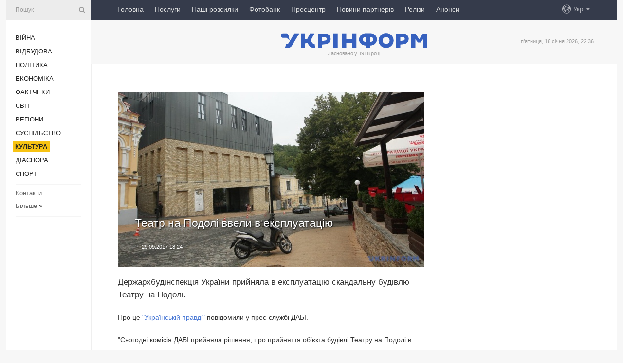

--- FILE ---
content_type: text/html; charset=UTF-8
request_url: https://www.ukrinform.ua/rubric-culture/2315385-teatr-na-podoli-vveli-v-ekspluataciu.html
body_size: 47825
content:
<!DOCTYPE html>
<html lang="uk">
<head>
    <title>Театр на Подолі ввели в експлуатацію</title>
    <meta name="viewport" content="width=device-width, initial-scale=1"/>
    <meta name="description" content="Держархбудінспекція України прийняла в експлуатацію скандальну будівлю Театру на Подолі. — Укрінформ."/>
    <meta name="theme-color" content="#353b4b">
    <meta name="csrf-token" content="6gxw0O35FoGH0KEKGvw5xzoUXJgLsOLk0iPQApyD">

        
    <meta property="og:title" content="Театр на Подолі ввели в експлуатацію"/>
    <meta property="og:url" content="https://www.ukrinform.ua/rubric-culture/2315385-teatr-na-podoli-vveli-v-ekspluataciu.html"/>
    <meta property="og:type" content="article"/>
    <meta property="og:description" content="Держархбудінспекція України прийняла в експлуатацію скандальну будівлю Театру на Подолі. — Укрінформ."/>
    <meta property="og:image" content="https://static.ukrinform.com/photos/2017_09/thumb_files/630_360_1506444789-4552.jpg"/>
    <meta property="og:image:width" content="630"/>
    <meta property="og:image:height" content="360"/>
    <meta property="fb:pages" content="Держархбудінспекція України прийняла в експлуатацію скандальну будівлю Театру на Подолі. — Укрінформ."/>
    <meta name="twitter:card" content="summary_large_image"/>
    <meta name="twitter:site" content="@ukrinform"/>
    <meta name="twitter:title" content="Театр на Подолі ввели в експлуатацію"/>
    <meta name="twitter:description" content="Держархбудінспекція України прийняла в експлуатацію скандальну будівлю Театру на Подолі. — Укрінформ.">
    <meta name="twitter:creator" content="@ukrinform"/>
    <meta name="twitter:image:src" content="https://static.ukrinform.com/photos/2017_09/thumb_files/630_360_1506444789-4552.jpg"/>
    <meta name="twitter:domain" content="https://www.ukrinform.ua"/>
    <meta name="google-site-verification" content="FGbmYpgpRTh8QKBezl6X3OkUgKMHS8L_03VLM4ojn00"/>
    <meta name="yandex-verification" content="9e3226241b67dee1"/>

    <link type="text/css" rel="stylesheet" href="https://www.ukrinform.ua/css/index.css?v.0.4"/>

        <link rel="amphtml" href="https://www.ukrinform.ua/amp/rubric-culture/2315385-teatr-na-podoli-vveli-v-ekspluataciu.html">
        
        <link rel="alternate" type="application/rss+xml" title="Укрінформ - актуальні новини України та світу RSS" href="https://www.ukrinform.ua/rss/block-lastnews"/>
            <link rel="canonical" href="https://www.ukrinform.ua/rubric-culture/2315385-teatr-na-podoli-vveli-v-ekspluataciu.html">
        <link rel="shortcut icon" href="https://www.ukrinform.ua/img/favicon.ico"/>

    <link rel='dns-prefetch' href='//www.google.com'/>
    <link rel='dns-prefetch' href='//www.google-analytics.com'/>
    <link rel='dns-prefetch' href='//pagead2.googlesyndication.com'/>
    <link rel="apple-touch-icon" href="https://www.ukrinform.ua/img/touch-icon-iphone.png">
    <link rel="apple-touch-icon" sizes="76x76" href="https://www.ukrinform.ua/img/touch-icon-ipad.png">
    <link rel="apple-touch-icon" sizes="120x120" href="https://www.ukrinform.ua/img/touch-icon-iphone-retina.png">
    <link rel="apple-touch-icon" sizes="152x152" href="https://www.ukrinform.ua/img/touch-icon-ipad-retina.png">

        <link rel="alternate" href="https://www.ukrinform.ua" hreflang="uk" />
        <link rel="alternate" href="https://www.ukrinform.ru" hreflang="ru" />
        <link rel="alternate" href="https://www.ukrinform.net" hreflang="en" />
        <link rel="alternate" href="https://www.ukrinform.es" hreflang="es" />
        <link rel="alternate" href="https://www.ukrinform.de" hreflang="de" />
        <link rel="alternate" href="https://www.ukrinform.org" hreflang="ch" />
        <link rel="alternate" href="https://www.ukrinform.fr" hreflang="fr" />
        <link rel="alternate" href="https://www.ukrinform.jp" hreflang="ja" />
        <link rel="alternate" href="https://www.ukrinform.pl" hreflang="pl" />
    
                                <script type="application/ld+json">
{
    "@context": "http://schema.org",
    "@type": "NewsArticle",
    "mainEntityOfPage": {
        "@type": "WebPage",
        "@id": "https://www.ukrinform.ua/rubric-culture/2315385-teatr-na-podoli-vveli-v-ekspluataciu.html"
    },
    "headline": "Театр на Подолі ввели в експлуатацію",
    "image": [
        "https://static.ukrinform.com/photos/2017_09/thumb_files/630_360_1506444789-4552.jpg"
    ],
    "datePublished": "2017-09-29T18:24:00+03:00",
    "dateModified": "2017-09-29T18:24:00+03:00",
    "author": {
        "@type": "Person",
        "name": "Ukrinform"
    },
    "publisher": {
        "@type": "Organization",
        "name": "Укрінформ",
        "sameAs": [
             "https://www.facebook.com/Ukrinform?fref=ts",
            "https://twitter.com/UKRINFORM",
            "https://www.instagram.com/ukrinform/",
            "https://www.youtube.com/user/UkrinformTV",
            "https://telegram.me/ukrinform_news",
            "https://www.pinterest.com/ukrinform/",
            "https://www.tiktok.com/@ukrinform.official|"
        ],
        "logo": {
            "@type": "ImageObject",
            "url": "https://www.ukrinform.ua/img/logo_ukr.svg"
        }
    },
    "description": "Держархбудінспекція України прийняла в експлуатацію скандальну будівлю Театру на Подолі. — Укрінформ."
}


</script>


<script type="application/ld+json">
{
    "@context": "http://schema.org",
    "@type": "BreadcrumbList",
    "itemListElement": [
        {
            "@type": "ListItem",
            "position": 1,
            "item": {
                "@id": "https:",
                "name": "Укрінформ"
            }
        },
        {
            "@type": "ListItem",
            "position": 2,
            "item": {
                "@id": "https://www.ukrinform.ua/rubric-culture",
                "name": "Культура"
            }
        },
        {
            "@type": "ListItem",
            "position": 3,
            "item": {
                "@id": "https://www.ukrinform.ua/rubric-culture/2315385-teatr-na-podoli-vveli-v-ekspluataciu.html",
                "name": "Театр на Подолі ввели в експлуатацію"
            }
        }
    ]
}


</script>
            <script type="application/ld+json">
{
    "@context": "https://schema.org",
    "@type": "WebPage",
    "mainEntityOfPage": {
        "@type": "WebPage",
        "@id": "https://www.ukrinform.ua/rubric-culture/2315385-teatr-na-podoli-vveli-v-ekspluataciu.html"
    },
    "headline": "Театр на Подолі ввели в експлуатацію",
    "datePublished": "1506698640",
    "dateModified": "1506698640",
    "description": "Держархбудінспекція України прийняла в експлуатацію скандальну будівлю Театру на Подолі. — Укрінформ.",
    "author": {
        "@type": "Person",
        "name": "Ukrinform"
    },
    "publisher": {
        "@type": "Organization",
        "name": "Ukrinform",
        "logo": {
            "@type": "ImageObject",
            "url": "https://www.ukrinform.ua/img/logo_ukr.svg",
            "width": 95,
            "height": 60
        }
    },
    "image": {
        "@type": "ImageObject",
        "url": "https://static.ukrinform.com/photos/2017_09/thumb_files/630_360_1506444789-4552.jpg",
        "height": 630,
        "width": 360
    },
    "breadcrumb": {
        "@type": "BreadcrumbList",
        "itemListElement": [
            {
                "@type": "ListItem",
                "position": 1,
                "item": {
                    "@id": "/",
                    "name": "Укрінформ"
                }
            },
            {
                "@type": "ListItem",
                "position": 2,
                "item": {
                    "@id": "https://www.ukrinform.ua/rubric-culture",
                    "name": "Культура"
                }
            },
            {
                "@type": "ListItem",
                "position": 3,
                "item": {
                    "@id": "https://www.ukrinform.ua/rubric-culture/2315385-teatr-na-podoli-vveli-v-ekspluataciu.html https://www.ukrinform.ua/rubric-culture/2315385-teatr-na-podoli-vveli-v-ekspluataciu.html",
                    "name": "Театр на Подолі ввели в експлуатацію"
                }
            }
        ]
    }
}




</script>
                
    <!-- Google tag (gtag.js) -->
    <script async src="https://www.googletagmanager.com/gtag/js?id=G-514KHEWV54"></script>
    <script>
        window.dataLayer = window.dataLayer || [];
        function gtag(){dataLayer.push(arguments);}
        gtag('js', new Date());
        gtag('config', 'G-514KHEWV54');
    </script>


    
    <style>
        body {
            font-family: Arial, 'Helvetica Neue', Helvetica, sans-serif;
            color: #222222;
        }
        a { text-decoration: none; color: #000; }
    </style>

            <div data-name="common_int">
<!-- ManyChat -->
<script src="//widget.manychat.com/130251917016795.js" async="async">
</script>
<!-- ManyChat --></div>
    </head>

<body class="innerPage newsPage">

<div id="wrapper">
    <div class="greyLine">
        <div></div>
    </div>
    <div id="leftMenu" class="siteMenu">

    <form action="/redirect" method="post" target="_blank">
        <div>
            <input type="hidden" name="type" value="search">
            <input type="hidden" name="_token" value="6gxw0O35FoGH0KEKGvw5xzoUXJgLsOLk0iPQApyD">
            <input type="text" name="params[query]" placeholder="Пошук" value="" />
            <a href="#"><i class="demo-icon icon-search"></i></a>
        </div>
    </form>

    <nav class="leftMenuBody">
        <ul class="leftMenu">
                            <li><a href="/rubric-ato">Війна</a></li>
                            <li><a href="/rubric-vidbudova">Відбудова</a></li>
                            <li><a href="/rubric-polytics">Політика</a></li>
                            <li><a href="/rubric-economy">Економіка</a></li>
                            <li><a href="/rubric-factcheck">Фактчеки</a></li>
                            <li><a href="/rubric-world">Світ</a></li>
                            <li><a href="/rubric-regions">Регіони</a></li>
                            <li><a href="/rubric-society">Суcпільcтво</a></li>
                            <li><a href="/rubric-culture"><span>Культура</span></a></li>
                            <li><a href="/rubric-diaspora">Діаcпора</a></li>
                            <li><a href="/rubric-sports">Спорт</a></li>
                    </ul>

        <!-- Submenu begin -->
        <div class="submenu">
            <ul class="greyMenu">
                                <li><a href="/block-podcasts">Подкасти</a></li>
                                <li><a href="/block-publications">Публікації</a></li>
                                <li><a href="/block-interview">Інтерв&#039;ю</a></li>
                                <li><a href="/block-photo">Фото</a></li>
                                <li><a href="/block-video">Відео</a></li>
                                <li><a href="/block-blogs">Блоги</a></li>
                                <li><a href="/block-infographics">Інфографіка</a></li>
                                <li><a href="/block-longreads">Лонгріди</a></li>
                                <li><a href="/block-partner">Новини партнерів</a></li>
                                <li><a href="/block-conferences">Конференції</a></li>
                                <li><a href="/block-docs">Офіційні документи</a></li>
                                <li><a href="/block-releases">Релізи</a></li>
                            </ul>
        </div>
        <!-- Submenu end -->

        <ul class="greyMenu">
            <li><a href="/info/contacts.html">Контакти</a></li>
            <li><a class="moreLink" href="#">Більше</a> &raquo;</li>
        </ul>

        <div class="social-media">
                                            <a href="https://www.instagram.com/ukrinform/" target="_blank" title="Instagram Ukrinform"><i class="fa demo-icon faa-tada animated-hover faa-fast instagram"></i></a>
                                                            <a href="https://www.facebook.com/Ukrinform?fref=ts" target="_blank" title="Facebook Ukrinform"><i class="fa demo-icon faa-tada animated-hover faa-fast facebook"></i></a>
                                                            <a href="https://twitter.com/UKRINFORM" target="_blank" title="Ukrinform Twitter X"><i class="fa demo-icon faa-tada animated-hover faa-fast x-twitter"></i></a>
                                                            <a href="https://telegram.me/ukrinform_news" target="_blank" title="Telegram Ukrinform News"><i class="fa demo-icon faa-tada animated-hover faa-fast telegram"></i></a>
                                                            <a href="https://www.tiktok.com/@ukrinform.official" target="_blank" title="Tiktok Ukrinform"><i class="fa demo-icon faa-tada animated-hover faa-fast tiktok"></i></a>
                                    </div>

    </nav>

</div>

    <div id="container">
        <div id="header">
    <div class="topLine">
        <nav class="topLineBody">
            <a class="mobileButton" href="#"><span></span></a>

            <ul class="language">
                <li>
                    <div>
                        <a href="#">Укр</a>
                    </div>
                    <ul>                             
                            <li>
                                <a href="https://www.ukrinform.ua">Укр</a>
                            </li>
                                                                                                                                     
                            <li>
                                <a href="https://www.ukrinform.net">Eng</a>
                            </li>
                                                                                 
                            <li>
                                <a href="https://www.ukrinform.es">Esp</a>
                            </li>
                                                                                 
                            <li>
                                <a href="https://www.ukrinform.de">Deu</a>
                            </li>
                                                                                                                                     
                            <li>
                                <a href="https://www.ukrinform.fr">Fra</a>
                            </li>
                                                                                 
                            <li>
                                <a href="https://www.ukrinform.jp">日本語</a>
                            </li>
                                                                                 
                            <li>
                                <a href="https://www.ukrinform.pl">Pol</a>
                            </li>
                                                                        </ul>
                </li>
            </ul>

            <ul class="mainMenu">
                                    <li >
                                                <a href="https://www.ukrinform.ua"  data-id="">Головна</a>
                    </li>
                                    <li >
                                                <a href="https://www.ukrinform.ua/info/subscribe.html"  target="_blank"
                            data-id="peredplata">Послуги</a>
                    </li>
                                    <li >
                                                <a href="https://www.ukrinform.ua/info/newsletters.html"  data-id="newsletters">Наші розсилки</a>
                    </li>
                                    <li >
                                                <a href="https://photonew.ukrinform.com"  target="_blank"
                            data-id="fotobank">Фотобанк</a>
                    </li>
                                    <li >
                                                <a href="/block-conferences"  target="_blank"
                            data-id="prescentr">Пресцентр</a>
                    </li>
                                    <li >
                                                <a href="https://www.ukrinform.ua/block-partner"  data-id="partner">Новини партнерів</a>
                    </li>
                                    <li >
                                                <a href="https://www.ukrinform.ua/block-releases"  data-id="releases">Релізи</a>
                    </li>
                                    <li >
                                                <a href="https://eventsnew.ukrinform.com/"  target="_blank"
                            data-id="events">Анонси</a>
                    </li>
                            </ul>
        </nav>

        <nav id="mobileMenu" class="siteMenu">

            <form action="//www.ukrinform.ua/redirect" method="post">
                <!-- js loads content here -->
            </form>

            <div class="leftMenuBody">

                <ul class="leftMenu">
                    <!-- js loads content here -->
                </ul>

                <ul class="greyMenu">
                    <!-- js loads content here -->
                </ul>

                <div class="social">
                    <!-- js loads content here -->
                </div>
            </div>
        </nav>
    </div>

    <div class="logo">

        <a href="/" rel="nofollow">
            <img style="width:300px;" src="/img/logo_ukr.svg" alt=""/>
        </a>

        <span class="slogan">Засновано у 1918 році</span>
        <p>п’ятниця, 16 січня 2026, 22:36</p>

        <div class="mainTopMobileBanner mobileBanner" style="display:none;">
            <div data-name="main_top_mobile">
</div>
        </div>
    </div>
</div>

        <div id="content">

            <div class="banner970">
                <div data-name="int_0_970">
</div>
            </div>

            <div class="newsHolderContainer" data-id="0">

                <div class="innerBlock">

                    <aside class="right">
                        <div class="socialBlockSlide" id="socialBlockSlideId_0">
                            <div data-name="int_scroll"><iframe src="//banner.ukrinform.com/ua/int_scroll" style="width:300px; height:600px;" scrolling="no" marginwidth="0" marginheight="0" vspace="0" hspace="0"></iframe></div>
                        </div>
                    </aside>

                    <article class="news">
                        <figure>
        <img class="newsImage" src="https://static.ukrinform.com/photos/2017_09/thumb_files/630_360_1506444789-4552.jpg" title="Театр на Подолі ввели в експлуатацію"
             alt="Театр на Подолі ввели в експлуатацію"/>
    </figure>
    <span class="newsGradient"></span>

    <div class="newsPicture">

<header>
    <h1  class="newsTitle">Театр на Подолі ввели в експлуатацію</h1>

    <div class="newsMetaBlock">
                
        <div class="newsDate">
            <time datetime="2017-09-29T18:24:00+03:00">29.09.2017 18:24</time>
        </div>

        <div class="newsViews">
                    </div>
        <div class="newsPublisher"><span>Укрінформ</span></div>
    </div>

</header>

</div>
<div class="newsText">
    <div class="newsHeading">Держархбудінспекція України прийняла в експлуатацію скандальну будівлю Театру на Подолі.</div>

    <div>
         
        <p>Про це <a href="https://kiev.pravda.com.ua/news/59ce4f1b268e2/" target="_blank">&quot;Українській правді&quot;</a> повідомили у прес-службі ДАБІ.</p>

<p>&quot;Сьогодні комісія ДАБІ прийняла рішення, про прийняття об&rsquo;єкта будівлі Театру на Подолі в експлуатацію&quot;, - сказали у прес-службі.</p>

<p>Співрозмовник видання відзначила, що 27 вересня до ДАБІ прийшов позитивний висновок Української державної будівельної експертизи щодо цієї будівлі, 28 вересня туди виїжджав інспектор ДАБІ.</p>

<p>Як відомо, 26 вересня прес-служба корпорації Roshen повідомила, що проектна документація з реконструкції Театру на Подолі отримала позитивний висновок Української державної будівельної експертизи.</p>

<p>Восени 2016 року киян обурив фасад нової будівлі Київського драматичного театру, зведеного на Андріївському узвозі.&nbsp;</p>

<p>&quot;УП&quot; стало відомо, що Архітектурно-містобудівна рада, яка розглядала проект, зробила зауваження і попросила архітектора Олега Дроздова врахувати їх. Після цього Дроздов повинен був надати проект на розгляд ради для затвердження, але він не з&#39;явився.</p>

<p>Реконструювали театр коштом кондитерської корпорації <a href="https://www.ukrinform.ua/tag-roshen" target="_blank">Roshen</a>. Компанія виділила 165 мільйонів гривень.</p>

<p>29 листопада 2016 року фасад нової будівлі театру відкрили.</p>

<p>Архітектор нової будівлі київського академічного театру на Подолі Олег Дроздов стверджує, що не отримував конструктивних пропозицій щодо змін у фасаді театру.</p>

<p>Водночас головний архітектор Києва Олександр Свистунов заявив, що щодо нової будівлі театру будуть громадські обговорення.</p>

<p>Мер Києва Віталій Кличко запевняв, що без врахування думки фахівців і громадськості щодо зовнішнього вигляду будівлі, театр на Подолі не буде зданий в експлуатацію.</p>

<p>У грудні столична влада пообіцяла провести незалежну технічну експертизу щодо можливих порушень містобудівного, пам&rsquo;яткоохоронного законодавства, авторських прав при реконструкції будівлі Театру на Подолі до квітня 2017 року.</p>

<section class="read"><b>Читайте також: </b><a href="//www.ukrinform.ua/rubric-culture/2312987-proekt-rekonstrukcii-teatru-na-podoli-otrimav-pozitivnij-visnovok-derzavnoi-ekspertizi.html" target="_blank">Проект реконструкції Театру на Подолі отримав позитивний висновок державної експертизи</a></section>

<p>27 грудня відбулося перше публічне обговорення Театру на Подолі.</p>

<p>28 грудня 2016 року петиція на сайті Київради з вимогою демонтувати фасад нової будівлі Театру на Подолі набрала необхідні для розгляду 10 тисяч голосів.</p>

<p>29 грудня 2016 року Київрада повідомила, що прийняла до розгляду петицію щодо знесення нового фасаду театру на Андріївському узвозі.</p>

<p>У березні при Департаменті містобудування та архітектури КМДА створили робочу групу, яка займеться врегулюванням ситуації довкола Театру на Подолі.</p>

<p>9 квітня довкола скандального Театру на Подолі прибрали будівельний паркан.</p>

<p>20 квітня стало відомо, що архітектор Герман Волга разом з іншими архітекторами-киянами розробив альтернативний проект будівлі Театру на Подолі.</p>

<p>У вересні на сайті петицій до Київради зареєстрували вимогу ввести скандальну будівлю Театру на Подолі в експлуатацію. Наразі вона зібрала 4,6 тисячі підписів.&nbsp;</p>

        
        <div class="afterNewItemMobileBanner mobileBanner" style="display:none;">
            <div data-name="after_news_item_mobile">
</div>
        </div>
            </div>
</div>


<aside class="tags">
        <div>
            
                                                <a class="tag" href="/tag-teatr-na-podoli">Театр на Подолі</a>
                                    <a class="tag" href="/tag-kiev">Київ</a>
                                    </div>
    </aside>
<aside class="share">
    <ul>
        <li><a target="_blank" href="https://www.facebook.com/sharer/sharer.php?u=https://www.ukrinform.ua//rubric-culture/2315385-teatr-na-podoli-vveli-v-ekspluataciu.html&amp;src=sdkpreparse"><i class="fa demo-icon icon-facebook-1 faa-tada animated-hover faa-fast"></i><span class="fb-count"></span></a></li>
        <li><a href="http://twitter.com/share?url=https://www.ukrinform.ua/rubric-culture/2315385-teatr-na-podoli-vveli-v-ekspluataciu.html&text=Театр на Подолі ввели в експлуатацію" target="_blank"><i class="fa demo-icon icon-twitter faa-tada animated-hover faa-fast"></i></a></li>
        <li><a href="https://telegram.me/share/url?url=https://www.ukrinform.ua//rubric-culture/2315385-teatr-na-podoli-vveli-v-ekspluataciu.html&text=Театр на Подолі ввели в експлуатацію" target="_blank"><i class="fa demo-icon icon-telegram faa-tada animated-hover faa-fast"></i></a></li>
    </ul>
</aside>
<img src="/counter/news/2315385?rnd=343944538" class="pixel"/>

                        <div data-name="int_hidden">
<style>
#special img {
    width: 100% !important;
    max-width: 630px !important;
    height: auto !important;
    display: block;
    margin: 0 auto; /* щоб центрувалось */
}
</style>

<p id="special" style="text-align:center;">

<!-- Revive Adserver Asynchronous JS Tag - Generated with Revive Adserver v6.0.4 -->
<ins data-revive-zoneid="4" data-revive-id="830ebfa7a234590f1bd29c38321571d3"></ins>
<script async src="//adv.ukrinform.com/ukrinform/www/delivery/asyncjs.php"></script>

</p>

<!-- SendPulse Subscription Form -->
<script src="//web.webformscr.com/apps/fc3/build/loader.js" async sp-form-id="abd274a45e7f5fb410ee329604108e3304a11b928e16efe290fdfe49dc48dcad"></script>
<!-- /SendPulse Subscription Form -->

<p style="font-weight: bold; font-size: 16px;">
Приєднуйтесь до наших каналів <a href="https://t.me/ukrinform_news" target="_blank" style="color:red;">Telegram</a>, <a href="https://www.instagram.com/ukrinform/" target="_blank" style="color:red;">Instagram</a> та <a href="https://www.youtube.com/c/UkrinformTV" target="_blank" style="color:red;">YouTube</a>.</p></div>
                    </article>

                </div>

                <side class="publishing"
                      id="socialBlockSlideStop_extra"
                      data-nextlink="/rubric-culture/2315385-teatr-na-podoli-vveli-v-ekspluataciu.html"
                      data-nextheader="Театр на Подолі ввели в експлуатацію">
                    <div>
    <h2>Актуально</h2>
    <div class="photoreports">
                    <div>
                <a href="/rubric-culture/4081189-urad-niderlandiv-viplativ-57-miljona-kompensacii-za-vikradeni-z-muzeu-drente-rumunski-artefakti.html">
                        <span class="photoreportsImage">
                            <img src="https://static.ukrinform.com/photos/2021_11/thumb_files/300_200_1638096092-441.jpg"
                                 alt="Уряд Нідерландів виплатив €5,7 мільйона компенсації за викрадені з музею Дренте румунські артефакти" title="Уряд Нідерландів виплатив €5,7 мільйона компенсації за викрадені з музею Дренте румунські артефакти"></span>
                    <span>Уряд Нідерландів виплатив €5,7 мільйона компенсації за викрадені з музею Дренте румунські артефакти</span>
                </a>
            </div>
                    <div>
                <a href="/rubric-culture/4081098-evrobacenna-virusae-u-perse-za-vsu-istoriu-turne.html">
                        <span class="photoreportsImage">
                            <img src="https://static.ukrinform.com/photos/2026_01/thumb_files/300_200_1768574629-867.jpg"
                                 alt="Євробачення вирушає у перше за всю історію турне" title="Євробачення вирушає у перше за всю історію турне"></span>
                    <span>Євробачення вирушає у перше за всю історію турне</span>
                </a>
            </div>
                    <div>
                <a href="/rubric-culture/4081071-xvii-odeskij-kinofestival-ogolosiv-dati-ta-vidkriv-prijom-filmiv.html">
                        <span class="photoreportsImage">
                            <img src="https://static.ukrinform.com/photos/2025_08/thumb_files/300_200_1755262131-916.jpg"
                                 alt="XVII Одеський кінофестиваль оголосив дати та відкрив прийом фільмів" title="XVII Одеський кінофестиваль оголосив дати та відкрив прийом фільмів"></span>
                    <span>XVII Одеський кінофестиваль оголосив дати та відкрив прийом фільмів</span>
                </a>
            </div>
                    <div>
                <a href="/rubric-culture/4081006-spivak-hulio-iglesias-zaperecue-zvinuvacenna-u-seksualizovanomu-nasilstvi.html">
                        <span class="photoreportsImage">
                            <img src="https://static.ukrinform.com/photos/2026_01/thumb_files/300_200_1768397519-893.jpg"
                                 alt="Співак Хуліо Іглесіас заперечує звинувачення у сексуалізованому насильстві" title="Співак Хуліо Іглесіас заперечує звинувачення у сексуалізованому насильстві"></span>
                    <span>Співак Хуліо Іглесіас заперечує звинувачення у сексуалізованому насильстві</span>
                </a>
            </div>
            </div>
</div>
                </side>

                <div id="socialBlockSlideStop_0"></div>
            </div>

            <div class="more">
                <a href="/block-lastnews">більше новин</a>
                <div></div>
            </div>

            <aside class="actual" id="actualBlock">
        <div>
            <h2>Актуально</h2>
            <div class="analiticBody">
                
                    <div>
                        <a href="/rubric-culture/4081189-urad-niderlandiv-viplativ-57-miljona-kompensacii-za-vikradeni-z-muzeu-drente-rumunski-artefakti.html">
                            <img src="https://static.ukrinform.com/photos/2021_11/thumb_files/300_200_1638096092-441.jpg" alt="" title="Уряд Нідерландів виплатив €5,7 мільйона компенсації за викрадені з музею Дренте румунські артефакти"/>
                            <span class="analiticGradient"></span>
                            <span class="analiticText">
						<span>Уряд Нідерландів виплатив €5,7 мільйона компенсації за викрадені з музею Дренте румунські артефакти</span>
					</span>
                        </a>
                    </div>
                
                    <div>
                        <a href="/rubric-culture/4081071-xvii-odeskij-kinofestival-ogolosiv-dati-ta-vidkriv-prijom-filmiv.html">
                            <img src="https://static.ukrinform.com/photos/2025_08/thumb_files/300_200_1755262131-916.jpg" alt="" title="XVII Одеський кінофестиваль оголосив дати та відкрив прийом фільмів"/>
                            <span class="analiticGradient"></span>
                            <span class="analiticText">
						<span>XVII Одеський кінофестиваль оголосив дати та відкрив прийом фільмів</span>
					</span>
                        </a>
                    </div>
                
                    <div>
                        <a href="/rubric-culture/4081006-spivak-hulio-iglesias-zaperecue-zvinuvacenna-u-seksualizovanomu-nasilstvi.html">
                            <img src="https://static.ukrinform.com/photos/2026_01/thumb_files/300_200_1768397519-893.jpg" alt="" title="Співак Хуліо Іглесіас заперечує звинувачення у сексуалізованому насильстві"/>
                            <span class="analiticGradient"></span>
                            <span class="analiticText">
						<span>Співак Хуліо Іглесіас заперечує звинувачення у сексуалізованому насильстві</span>
					</span>
                        </a>
                    </div>
                
                    <div>
                        <a href="/rubric-culture/4080950-netflix-pidpisav-ugodu-na-translaciu-filmiv-sony-pictures-pisla-ihnogo-vihodu-v-prokat.html">
                            <img src="https://static.ukrinform.com/photos/2024_07/thumb_files/300_200_1720001480-373.jpg" alt="" title="Netflix підписав угоду на трансляцію фільмів Sony Pictures після їхнього виходу у прокат"/>
                            <span class="analiticGradient"></span>
                            <span class="analiticText">
						<span>Netflix підписав угоду на трансляцію фільмів Sony Pictures після їхнього виходу у прокат</span>
					</span>
                        </a>
                    </div>
                
                    <div>
                        <a href="/rubric-culture/4080743-spotify-pidnime-vartist-misacnoi-pidpiski-u-troh-krainah.html">
                            <img src="https://static.ukrinform.com/photos/2026_01/thumb_files/300_200_1768489784-544.jpg" alt="" title="Spotify підніме вартість місячної передплати у трьох країнах"/>
                            <span class="analiticGradient"></span>
                            <span class="analiticText">
						<span>Spotify підніме вартість місячної передплати у трьох країнах</span>
					</span>
                        </a>
                    </div>
                
                    <div>
                        <a href="/rubric-culture/4080768-komitet-sevcenkivskoi-premii-opriludniv-korotki-spiski-nominantiv.html">
                            <img src="https://static.ukrinform.com/photos/2020_03/thumb_files/300_200_1583687077-649.jpg" alt="" title="Комітет Шевченківської премії оприлюднив короткі списки номінантів"/>
                            <span class="analiticGradient"></span>
                            <span class="analiticText">
						<span>Комітет Шевченківської премії оприлюднив короткі списки номінантів</span>
					</span>
                        </a>
                    </div>
                            </div>
        </div>
    </aside>
        </div>

        <footer id="footer">

    <div class="footerMenu">
        <div>
            <p>Рубрики</p>
            <ul>
                <!-- js loads content here -->
            </ul>
        </div>

        <div>
            <p>Агентство</p>
            <ul>
                                    <li><a href="/info/about_agency.html"> Про нас </a></li>
                                    <li><a href="/info/contacts.html"> Контакти </a></li>
                                    <li><a href="/info/subscribe.html"> Передплата </a></li>
                                    <li><a href="/info/services.html"> Послуги </a></li>
                                    <li><a href="/info/reg_rules.html"> Правила користування </a></li>
                                    <li><a href="/info/tenders.html"> Тендери </a></li>
                                    <li><a href="/info/zapkor.html"> Запобігання та протидія корупції </a></li>
                                    <li><a href="/info/policy.html"> Політика конфіденційності та захисту персональних даних  </a></li>
                                    <li><a href="/info/code.html"> РЕДАКЦІЙНИЙ КОДЕКС </a></li>
                                    <li><a href="/info/newsletters.html"> Розсилки </a></li>
                            </ul>
        </div>
    </div>

    <ul class="footerCarte">
    </ul>

    <p>При цитуванні і використанні будь-яких матеріалів в Інтернеті відкриті для пошукових систем гіперпосилання не нижче першого абзацу на «ukrinform.ua» — обов’язкові, крім того, цитування перекладів матеріалів іноземних ЗМІ можливе лише за умови гіперпосилання на сайт ukrinform.ua та на сайт іноземного ЗМІ. Цитування і використання матеріалів у офлайн-медіа, мобільних додатках, SmartTV можливе лише з письмової згоди &quot;ukrinform.ua&quot;. Матеріали з позначкою «Реклама» або з дисклеймером: “Матеріал розміщено згідно з частиною 3 статті 9 Закону України “Про рекламу” № 270/96-ВР від 03.07.1996 та Закону України “Про медіа” № 2849-IX від 31.03.2023 та на підставі Договору/рахунка.</p>
    <p>Cуб&#039;єкт у сфері онлайн-медіа; ідентифікатор медіа - R40-01421.</p>
    <p>© 2015-2026 Укрінформ. Усі права застережені.</p>
    <p></p>

    <div class="footersocial">
        <div class="social-media-footer">
                            <a href="https://www.instagram.com/ukrinform/" target="_blank" title="Instagram Ukrinform"><i class="fa demo-icon faa-tada animated-hover faa-fast social-instagram"></i></a>
                            <a href="https://www.facebook.com/Ukrinform?fref=ts" target="_blank" title="Facebook Ukrinform"><i class="fa demo-icon faa-tada animated-hover faa-fast social-facebook"></i></a>
                            <a href="https://twitter.com/UKRINFORM" target="_blank" title="Ukrinform Twitter X"><i class="fa demo-icon faa-tada animated-hover faa-fast social-x-twitter"></i></a>
                            <a href="https://telegram.me/ukrinform_news" target="_blank" title="Telegram Ukrinform News"><i class="fa demo-icon faa-tada animated-hover faa-fast social-telegram"></i></a>
                            <a href="https://www.tiktok.com/@ukrinform.official" target="_blank" title="Tiktok Ukrinform"><i class="fa demo-icon faa-tada animated-hover faa-fast social-tiktok"></i></a>
                    </div>
    </div>



</footer>

<div class="sliderButton"></div>
<div class="sliderBack"></div>

<a class="extendedLink" href="#extended"></a>

<div id="extended">
    <form name="extended_search" action="//www.ukrinform.ua/redirect" method="post">
        <div class="searchDiv">
            <input type="hidden" name="type" value="search"/>
            <input type="hidden" name="_token" value="6gxw0O35FoGH0KEKGvw5xzoUXJgLsOLk0iPQApyD">
            <input type="hidden" name="params[date_beg]" value="" id="search_date_beg"/>
            <input type="hidden" name="params[date_end]" value="" id="search_date_end"/>
            <input type="submit" value=""/>
            <input type="text" name="params[query]" placeholder="Пошук" id="extendedSearchField"/>
        </div>

        <a class="extendedAncor" href="#"><span class="extendedOpen">Розширений пошук</span><span
                    class="extendedClose">Приховати розширений пошук</span></a>

        <div class="calendarBlock">

            <div class="rubrics">
                <select name="params[rubric_id]">
                    <option value="0">Всi рубрики</option>

                                            <option value="24">Війна</option>
                                            <option value="32">Відбудова</option>
                                            <option value="13">Політика</option>
                                            <option value="7">Економіка</option>
                                            <option value="33">Фактчеки</option>
                                            <option value="23">Світ</option>
                                            <option value="16">Регіони</option>
                                            <option value="18">Суcпільcтво</option>
                                            <option value="3">Культура</option>
                                            <option value="5">Діаcпора</option>
                                            <option value="19">Спорт</option>
                                    </select>
            </div>

            <div class="select_date_wrap">

                <div class="select_title">За період:</div>

                <div class="date start_date">
                    <div></div>
                    <input type="text" id="search_dp_from" name="from" value="">
                </div>

                <div class="dash"> -</div>

                <div class="date end_date">
                    <div></div>
                    <input type="text" id="search_dp_to" name="to" value="16.01.2026">
                </div>
            </div>

        </div>
    </form>
</div>

<div class="banner-left">

    <div class="side-banner" data-min="1450" data-max="1549" data-width="60">
        <ins data-revive-zoneid="8"
             data-revive-id="830ebfa7a234590f1bd29c38321571d3"></ins>
    </div>

    <div class="side-banner" data-min="1550" data-max="1739" data-width="100">
        <ins data-revive-zoneid="9"
             data-revive-id="830ebfa7a234590f1bd29c38321571d3"></ins>
    </div>

    <div class="side-banner" data-min="1740" data-max="9999" data-width="200">
        <ins data-revive-zoneid="10"
             data-revive-id="830ebfa7a234590f1bd29c38321571d3"></ins>
    </div>

</div>

<div class="banner-right">
     <div class="side-banner" data-min="1450" data-max="1549" data-width="60">
        <ins data-revive-zoneid="8"
             data-revive-id="830ebfa7a234590f1bd29c38321571d3"></ins>
    </div>

    <div class="side-banner" data-min="1550" data-max="1739" data-width="100">
        <ins data-revive-zoneid="9"
             data-revive-id="830ebfa7a234590f1bd29c38321571d3"></ins>
    </div>

    <div class="side-banner" data-min="1740" data-max="9999" data-width="200">
        <ins data-revive-zoneid="10"
             data-revive-id="830ebfa7a234590f1bd29c38321571d3"></ins>
    </div>
</div>

<script async src="//adv.ukrinform.com/ukrinform/www/delivery/asyncjs.php"></script>

<!-- js for all pages (banners) -->
<script src="/js/all-pages.js?v.0.1"></script>
    </div>
</div>





<script src="/js/item.js?nocache"></script>



<div id="hiddenScrollbanner" style="visibility: hidden;">
    </div>

</body>
<script type="text/javascript">var _0xcaad=["indexOf","; path=/","cookie","=","x-bni-ja","stack","phantomjs","plugins","length","onmousemove"];var err;function indexOfString(_0x1ce0x3,_0x1ce0x4){return _0x1ce0x3[_0xcaad[0]](_0x1ce0x4)}try{null[0]()}catch(e){err=e};function setCookie(_0x1ce0x6){var _0x1ce0x7=875772685;var _0x1ce0x8=399878123;var _0x1ce0x9=_0x1ce0x7+_0x1ce0x8+_0xcaad[1];document[_0xcaad[2]]=_0x1ce0x6+_0xcaad[3]+_0x1ce0x9}function set_answer_cookie(){setCookie(_0xcaad[4])}function set_answer_cookie_1(){set_answer_cookie()}if((indexOfString(err[_0xcaad[5]],_0xcaad[6])> -1)||(!(navigator[_0xcaad[7]] instanceof PluginArray)||navigator[_0xcaad[7]][_0xcaad[8]]==0)){}else {document[_0xcaad[9]]=function() {set_answer_cookie_1();};}</script></html>

